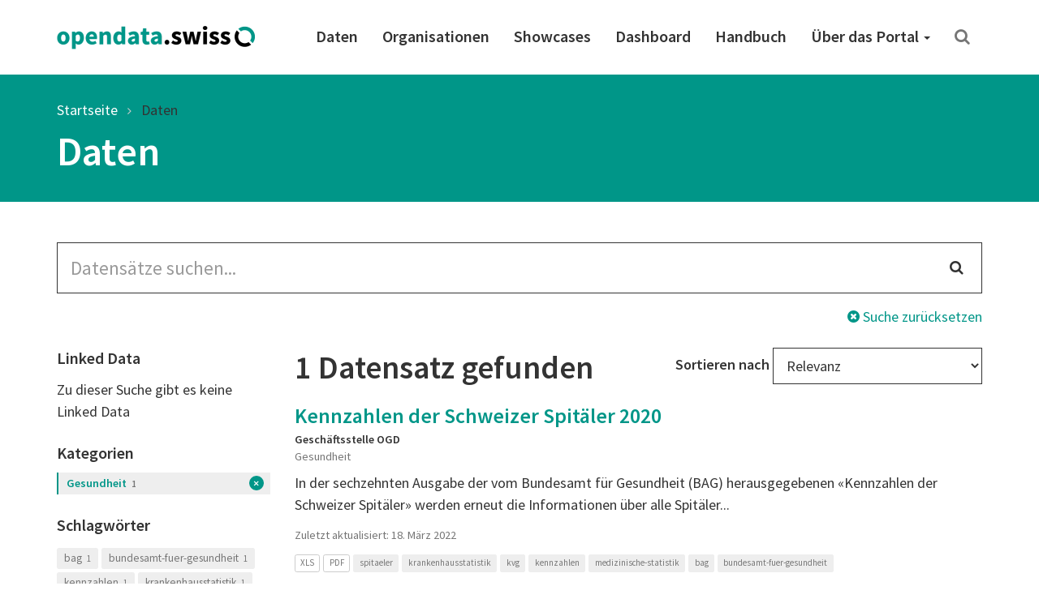

--- FILE ---
content_type: text/html; charset=utf-8
request_url: https://ogdch-abnahme.clients.liip.ch/de/dataset?keywords_de=medizinische-statistik&keywords_de=kvg&keywords_de=spitaeler&organization=bundesamt-fuer-open-data&political_level=confederation&groups=heal
body_size: 33170
content:
<!DOCTYPE html>
<html lang="de">  
  <head>
    <meta charset="utf-8" />
    <meta name="generator" content="ckan 2.11.4" />
    <meta name="viewport" content="width=device-width, initial-scale=1.0" />
    <meta http-equiv="X-UA-Compatible" content="IE=edge" />
    
    <meta name="robots" content="noindex" />
    

     
    
    <title>
  Daten | opendata.swiss
</title>

    <link rel="shortcut icon" href="/images/favicon-128.png" />

     
    
    <link rel="preconnect" href="https://fonts.gstatic.com">
    <link href="https://fonts.googleapis.com/css2?family=Source+Sans+Pro:wght@400;600&display=swap" rel="stylesheet">
    <link rel="stylesheet" href="/dist/app.css" />
    <link rel="stylesheet" href="/dist/ogdch.css" />
    
<link rel='stylesheet' id='app-css' href='/dist/auto-complete.css' type='text/css' media='all'/>
<link rel='stylesheet' id='app-css' href='/dist/ogdch-auto-complete.css' type='text/css' media='all'/>


  </head>
  <body
    class="page-template-default page page-id-306 logged-in admin-bar no-customize-support"
  >
    
    <nav class="navbar navbar-default" id="main-navigation">
  <div class="container">
    <!-- Brand and toggle get grouped for better mobile display -->
    <div class="navbar-header">
      <button type="button" class="navbar-toggle collapsed" data-toggle="collapse" data-target="#main-navigation-collapse">
        <span class="sr-only">Toggle navigation</span>
        <span class="icon-bar"></span>
        <span class="icon-bar"></span>
        <span class="icon-bar"></span>
      </button>
      <a class="navbar-brand" href="/de">
        <img src="/images/logo_horizontal.png" class="navbar-brand-image" alt="opendata.swiss" title="opendata.swiss" />
      </a>
    </div>
    <!-- Collect the nav links, forms, and other content for toggling -->
    <div id="main-navigation-collapse" class="collapse navbar-collapse" role="navigation">
      <div class="menu-mainnavigation-en-container">
        <ul id="menu-mainnavigation-en" class="nav navbar-nav navbar-right">
          
          <!-- Static links -->
          <li class="menu-item menu-item-type-custom menu-item-object-custom">
            <a title="Daten" href="/de/dataset">
              Daten
            </a>
          </li>
          <li class="menu-item menu-item-type-custom menu-item-object-custom">
            <a title="Organisationen" href="/de/organization">
              Organisationen
            </a>
          </li>
          <li class="menu-item menu-item-type-custom menu-item-object-custom">
            <a title="Showcases" href="/de/showcase">
              Showcases
            </a>
          </li>
    
          <!-- get static page menu from WP -->
          
            <li class="menu-item 
                       menu-item-type-custom
                       menu-item-object-custom
                       
            ">
              <a title="Dashboard"
                 href="https://dashboard.opendata.swiss/de/"
                 
              >
                Dashboard
                
              </a>
    
              
            </li>
          
            <li class="menu-item 
                       menu-item-type-custom
                       menu-item-object-custom
                       
            ">
              <a title="Handbuch"
                 href="https://handbook.opendata.swiss/de/"
                 
              >
                Handbuch
                
              </a>
    
              
            </li>
          
            <li class="menu-item 
                       menu-item-type-post_type
                       menu-item-object-post_type
                       menu-item-has-children dropdown
            ">
              <a title="Über das Portal"
                 href="/de/about"
                 class="dropdown-toggle" data-toggle="dropdown" aria-haspopup="true"
              >
                Über das Portal
                <span class="caret"></span>
              </a>
    
              
                <ul role="menu" class="dropdown-menu">
                  
                    <li class="menu-item 
                               menu-item-type-post_type
                               menu-item-object-post_type
                               
                    ">
                      <a title="Einstieghilfe"
                         href="/de/getting-started"
                         
                      >
                        Einstieghilfe
                        
                      </a>
    
                      
                    </li>
                  
                    <li class="menu-item 
                               menu-item-type-post_type
                               menu-item-object-post_type
                               
                    ">
                      <a title="Häufig gestellte Fragen (FAQ)"
                         href="/de/faq"
                         
                      >
                        Häufig gestellte Fragen (FAQ)
                        
                      </a>
    
                      
                    </li>
                  
                    <li class="menu-item 
                               menu-item-type-post_type
                               menu-item-object-post_type
                               
                    ">
                      <a title="Nutzungsbedingungen"
                         href="/de/terms-of-use"
                         
                      >
                        Nutzungsbedingungen
                        
                      </a>
    
                      
                    </li>
                  
                    <li class="menu-item 
                               menu-item-type-post_type
                               menu-item-object-post_type
                               
                    ">
                      <a title="OGD-Community"
                         href="/de/community"
                         
                      >
                        OGD-Community
                        
                      </a>
    
                      
                    </li>
                  
                    <li class="menu-item 
                               menu-item-type-post_type
                               menu-item-object-post_type
                               menu-item-has-children dropdown-submenu
                    ">
                      <a title="Was ist opendata.swiss?"
                         href="/de/about"
                         class="dropdown-toggle" data-toggle="dropdown" aria-haspopup="true"
                      >
                        Was ist opendata.swiss?
                        <span class="caret"></span>
                      </a>
    
                      
                        <ul role="menu" class="dropdown-menu">
                          
                            <li class="menu-item 
                                       menu-item-type-post_type
                                       menu-item-object-post_type
                            ">
                              <a title="❤️Missions"
                                 href="/de/missions">
                                ❤️Missions
                              </a>
                            </li>
                          
                            <li class="menu-item 
                                       menu-item-type-custom
                                       menu-item-object-custom
                            ">
                              <a title="🔹Historique du portail"
                                 href="#">
                                🔹Historique du portail
                              </a>
                            </li>
                          
                        </ul>
                      
                    </li>
                  
                    <li class="menu-item 
                               menu-item-type-post_type
                               menu-item-object-post_type
                               
                    ">
                      <a title="Presse und Medien"
                         href="/de/press"
                         
                      >
                        Presse und Medien
                        
                      </a>
    
                      
                    </li>
                  
                    <li class="menu-item 
                               menu-item-type-post_type
                               menu-item-object-post_type
                               
                    ">
                      <a title="Kontakt"
                         href="/de/contact"
                         
                      >
                        Kontakt
                        
                      </a>
    
                      
                    </li>
                  
                    <li class="menu-item 
                               menu-item-type-post_type
                               menu-item-object-post_type
                               
                    ">
                      <a title="Über das Portal"
                         href="/de/about"
                         
                      >
                        Über das Portal
                        
                      </a>
    
                      
                    </li>
                  
                </ul>
              
            </li>
          
    
          <!-- Search -->
          <li class="search">
            <a href="/de/dataset" title="Suchen">
              <i class="fa fa-search" aria-hidden="true"></i>
            </a>
          </li>
    
        </ul>
      </div>
    </div>
    <!-- /.navbar-collapse -->
  </div>
  <!-- /.container -->
</nav>
 
    <header class="page-header">
      <div class="container">
        <ol class="breadcrumb">
          <li class="item-home">
            <a
              class="bread-link bread-home"
              href="/de/"
              title="Startseite"
            >
              Startseite
            </a>
          </li>
          
  <li class="active">
    <a href="/de/dataset">
      Daten
    </a>
  </li>

        </ol>
        
          <h1>
  Daten
</h1>
        
      </div>
    </header>
     
    <div class="container">
      <main class="row">
        <article
          class="col-xs-12 post-306 page type-page status-publish hentry"
        >
          <div class="entry-content">
            
  <form id="dataset-search-form" class="search-form" method="get" data-module="select-switch">
  <section class="container">
    <div class="row">
      <div class="col-xs-12">
        <form class="search-form" method="get" data-module="select-switch">
  <div class="form-group has-feedback">
    <input id="ogdch_search" 
           type="search" 
           class="form-control input-lg" 
           name="q" 
           value=""
           autocomplete="off" 
           placeholder="Datensätze suchen..."/>
    <i class="fa fa-search form-control-feedback" aria-hidden="true"></i>
  </div>
  <div class="reset-search">
    <a href="/de/dataset"><i class="fa fa-times-circle" aria-hidden="true"></i> Suche zurücksetzen</a>
  </div>
  <span>
    
         <input type="hidden" name="groups" value="heal"/>
    
         <input type="hidden" name="keywords_de" value="spitaeler"/>
    
         <input type="hidden" name="keywords_de" value="medizinische-statistik"/>
    
         <input type="hidden" name="keywords_de" value="kvg"/>
    
         <input type="hidden" name="organization" value="bundesamt-fuer-open-data"/>
    
         <input type="hidden" name="political_level" value="confederation"/>
    
    </span>
</form>

      </div>
    </div>
    <div class="row">
      <div class="col-md-3 facet-filters">
        <h2 class="sr-only">Search Filter</h2>
        
  <section class="facet-filter">
    <a role="button" data-toggle="collapse" class="facet-linked_data-collapse-button facet-toggle collapsed" href="#facet-linked_data-collapse" aria-expanded="false" aria-controls="facet--collapse">
      <h3>Linked Data <i class="fa fa-angle-down"></i></h3>
    </a>
    <h3 class="facet-header">
      Linked Data
    </h3>
    <div id="facet-linked_data-collapse" class="collapse facet-collapse">
    <nav>
      
        <ul class="nav nav-pills nav-stacked
          
          ">
          
            Zu dieser Suche gibt es keine Linked Data
          
          
        </ul>
      
      
    </nav>
    
    </div>
  </section>

  <section class="facet-filter">
    <a role="button" data-toggle="collapse" class="facet-groups-collapse-button facet-toggle collapsed" href="#facet-groups-collapse" aria-expanded="false" aria-controls="facet--collapse">
      <h3>Kategorien <i class="fa fa-angle-down"></i></h3>
    </a>
    <h3 class="facet-header">
      Kategorien
    </h3>
    <div id="facet-groups-collapse" class="collapse facet-collapse">
    <nav>
      
        <ul class="nav nav-pills nav-stacked
          
          ">
          
          
            
            <li class="nav-item break-word active">
              
                <a href="/de/dataset?keywords_de=medizinische-statistik&amp;keywords_de=kvg&amp;keywords_de=spitaeler&amp;organization=bundesamt-fuer-open-data&amp;political_level=confederation" title="Gesundheit">
              
              
                Gesundheit
              
                <span class="small">1</span>
              </a>
            </li>
            
          
        </ul>
      
      
    </nav>
    
    </div>
  </section>

  <section class="facet-filter">
    <a role="button" data-toggle="collapse" class="facet-keywords_de-collapse-button facet-toggle collapsed" href="#facet-keywords_de-collapse" aria-expanded="false" aria-controls="facet--collapse">
      <h3>Schlagwörter <i class="fa fa-angle-down"></i></h3>
    </a>
    <h3 class="facet-header">
      Schlagwörter
    </h3>
    <div id="facet-keywords_de-collapse" class="collapse facet-collapse">
    <nav>
      
        <ul class="list-inline tags">
          
          
            
            <li class="nav-item break-word ">
                <a href="/de/dataset?groups=heal&amp;keywords_de=medizinische-statistik&amp;keywords_de=kvg&amp;keywords_de=spitaeler&amp;organization=bundesamt-fuer-open-data&amp;political_level=confederation&amp;keywords_de=bag" class="label label-primary-gray">
                bag
                <span class="small">1</span>
              </a>
            </li>
            
          
            
            <li class="nav-item break-word ">
                <a href="/de/dataset?groups=heal&amp;keywords_de=medizinische-statistik&amp;keywords_de=kvg&amp;keywords_de=spitaeler&amp;organization=bundesamt-fuer-open-data&amp;political_level=confederation&amp;keywords_de=bundesamt-fuer-gesundheit" class="label label-primary-gray">
                bundesamt-fuer-gesundheit
                <span class="small">1</span>
              </a>
            </li>
            
          
            
            <li class="nav-item break-word ">
                <a href="/de/dataset?groups=heal&amp;keywords_de=medizinische-statistik&amp;keywords_de=kvg&amp;keywords_de=spitaeler&amp;organization=bundesamt-fuer-open-data&amp;political_level=confederation&amp;keywords_de=kennzahlen" class="label label-primary-gray">
                kennzahlen
                <span class="small">1</span>
              </a>
            </li>
            
          
            
            <li class="nav-item break-word ">
                <a href="/de/dataset?groups=heal&amp;keywords_de=medizinische-statistik&amp;keywords_de=kvg&amp;keywords_de=spitaeler&amp;organization=bundesamt-fuer-open-data&amp;political_level=confederation&amp;keywords_de=krankenhausstatistik" class="label label-primary-gray">
                krankenhausstatistik
                <span class="small">1</span>
              </a>
            </li>
            
          
            
            <li class="nav-item break-word active">
                <a href="/de/dataset?groups=heal&amp;keywords_de=medizinische-statistik&amp;keywords_de=spitaeler&amp;organization=bundesamt-fuer-open-data&amp;political_level=confederation" class="label label-primary-gray">
                kvg
                <span class="small">1</span>
              </a>
            </li>
            
          
            
            <li class="nav-item break-word active">
                <a href="/de/dataset?groups=heal&amp;keywords_de=kvg&amp;keywords_de=spitaeler&amp;organization=bundesamt-fuer-open-data&amp;political_level=confederation" class="label label-primary-gray">
                medizinische-statistik
                <span class="small">1</span>
              </a>
            </li>
            
          
            
            <li class="nav-item break-word active">
                <a href="/de/dataset?groups=heal&amp;keywords_de=medizinische-statistik&amp;keywords_de=kvg&amp;organization=bundesamt-fuer-open-data&amp;political_level=confederation" class="label label-primary-gray">
                spitaeler
                <span class="small">1</span>
              </a>
            </li>
            
          
        </ul>
      
      
    </nav>
    
    </div>
  </section>

  <section class="facet-filter">
    <a role="button" data-toggle="collapse" class="facet-organization-collapse-button facet-toggle collapsed" href="#facet-organization-collapse" aria-expanded="false" aria-controls="facet--collapse">
      <h3>Organisationen <i class="fa fa-angle-down"></i></h3>
    </a>
    <h3 class="facet-header">
      Organisationen
    </h3>
    <div id="facet-organization-collapse" class="collapse facet-collapse">
    <nav>
      
        <ul class="nav nav-pills nav-stacked
          
          ">
          
          
            
            <li class="nav-item break-word active">
              
                <a href="/de/dataset?groups=heal&amp;keywords_de=medizinische-statistik&amp;keywords_de=kvg&amp;keywords_de=spitaeler&amp;political_level=confederation" title="Geschäftsstelle OGD">
              
              
                Geschäftsstelle OGD
              
                <span class="small">1</span>
              </a>
            </li>
            
          
        </ul>
      
      
    </nav>
    
    </div>
  </section>

  <section class="facet-filter">
    <a role="button" data-toggle="collapse" class="facet-political_level-collapse-button facet-toggle collapsed" href="#facet-political_level-collapse" aria-expanded="false" aria-controls="facet--collapse">
      <h3>Politische Ebenen <i class="fa fa-angle-down"></i></h3>
    </a>
    <h3 class="facet-header">
      Politische Ebenen
    </h3>
    <div id="facet-political_level-collapse" class="collapse facet-collapse">
    <nav>
      
        <ul class="nav nav-pills nav-stacked
          
          ">
          
          
            
            <li class="nav-item break-word active">
              
                <a href="/de/dataset?groups=heal&amp;keywords_de=medizinische-statistik&amp;keywords_de=kvg&amp;keywords_de=spitaeler&amp;organization=bundesamt-fuer-open-data" title="confederation">
              
              
                Bund
              
                <span class="small">1</span>
              </a>
            </li>
            
          
        </ul>
      
      
    </nav>
    
    </div>
  </section>

  <section class="facet-filter">
    <a role="button" data-toggle="collapse" class="facet-res_license-collapse-button facet-toggle collapsed" href="#facet-res_license-collapse" aria-expanded="false" aria-controls="facet--collapse">
      <h3>Nutzungsbedingungen <i class="fa fa-angle-down"></i></h3>
    </a>
    <h3 class="facet-header">
      Nutzungsbedingungen
    </h3>
    <div id="facet-res_license-collapse" class="collapse facet-collapse">
    <nav>
      
        <ul class="nav nav-pills nav-stacked
          res_license
          ">
          
          
            
            <li class="nav-item break-word ">
              
                <a href="/de/dataset?groups=heal&amp;keywords_de=medizinische-statistik&amp;keywords_de=kvg&amp;keywords_de=spitaeler&amp;organization=bundesamt-fuer-open-data&amp;political_level=confederation&amp;res_license=https%3A%2F%2Fopendata.swiss%2Fterms-of-use%23terms_open"
                   title="">
              
              
                <img src="/images/terms/terms_open.png"
                     onerror="this.onerror=null;this.src='static/images/terms/terms_open.png'"
                     alt="Open use"
                     title="Open use"/>
              
                <span class="small">1</span>
              </a>
            </li>
            
          
        </ul>
      
      
    </nav>
    
    </div>
  </section>

  <section class="facet-filter">
    <a role="button" data-toggle="collapse" class="facet-res_format-collapse-button facet-toggle collapsed" href="#facet-res_format-collapse" aria-expanded="false" aria-controls="facet--collapse">
      <h3>Formate <i class="fa fa-angle-down"></i></h3>
    </a>
    <h3 class="facet-header">
      Formate
    </h3>
    <div id="facet-res_format-collapse" class="collapse facet-collapse">
    <nav>
      
        <ul class="list-inline tags">
          
          
            
            <li class="nav-item break-word ">
                <a href="/de/dataset?groups=heal&amp;keywords_de=medizinische-statistik&amp;keywords_de=kvg&amp;keywords_de=spitaeler&amp;organization=bundesamt-fuer-open-data&amp;political_level=confederation&amp;res_format=PDF" class="label label-default">
                PDF
                <span class="small">1</span>
              </a>
            </li>
            
          
            
            <li class="nav-item break-word ">
                <a href="/de/dataset?groups=heal&amp;keywords_de=medizinische-statistik&amp;keywords_de=kvg&amp;keywords_de=spitaeler&amp;organization=bundesamt-fuer-open-data&amp;political_level=confederation&amp;res_format=XLS" class="label label-default">
                XLS
                <span class="small">1</span>
              </a>
            </li>
            
          
        </ul>
      
      
    </nav>
    
    </div>
  </section>


      </div>
      <div class="col-md-9">
        <div class="search-result-title clearfix">
          <h2>
            1 Datensatz gefunden
          </h2>
          <!-- Sort Options -->
<div class="form-group form-inline header-md-vertical-center sortby">
  <label for="field-order-by">Sortieren nach</label>
  <select class="form-control" id="field-order-by" name="sort" onchange="this.form.submit()">
    
    
    <option value="score desc, metadata_modified desc">Relevanz</option>
    
    
    
    <option value="max(res_latest_issued, res_latest_modified) desc">Daten zuletzt geändert</option>
    
    
    
    <option value="max(issued, modified) desc">Metadaten zuletzt geändert</option>
    
    
    
    <option value="title_string_de asc">Name aufsteigend</option>
    
    
    
    <option value="title_string_de desc">Name absteigend</option>
    
    
  </select>
</div>

        </div>
        <ul class="list-unstyled">
            <li class="dataset-item">
  <div class="dataset-content">
    <h3 class="dataset-heading">
      <a href="/de/dataset/kennzahlen-der-schweizer-spitaler-20201">Kennzahlen der Schweizer Spitäler 2020</a>
      
    </h3>
    
    <p class="small"><span class="organization">Geschäftsstelle OGD</span><br />
     
       Gesundheit 
    </p>
     
      <p>In der sechzehnten Ausgabe der vom Bundesamt für Gesundheit (BAG) herausgegebenen «Kennzahlen der Schweizer Spitäler» werden erneut die Informationen über alle Spitäler...</p>

    
  </div>

  <p class="small">Zuletzt aktualisiert: 18. März 2022</p>

  <ul class="dataset-resources-keywords list-inline tags">
    
    
    <li>
      <small
        ><span class="label label-default" title="XLS"
          >XLS</span
        ></small
      >
    </li>
    
    <li>
      <small
        ><span class="label label-default" title="PDF"
          >PDF</span
        ></small
      >
    </li>
    
    
    
    
    <li>
      <small
        ><span class="label label-primary-gray" title="spitaeler"
          >spitaeler</span
        ></small
      >
    </li>
    
    <li>
      <small
        ><span class="label label-primary-gray" title="krankenhausstatistik"
          >krankenhausstatistik</span
        ></small
      >
    </li>
    
    <li>
      <small
        ><span class="label label-primary-gray" title="kvg"
          >kvg</span
        ></small
      >
    </li>
    
    <li>
      <small
        ><span class="label label-primary-gray" title="kennzahlen"
          >kennzahlen</span
        ></small
      >
    </li>
    
    <li>
      <small
        ><span class="label label-primary-gray" title="medizinische-statistik"
          >medizinische-statistik</span
        ></small
      >
    </li>
    
    <li>
      <small
        ><span class="label label-primary-gray" title="bag"
          >bag</span
        ></small
      >
    </li>
    
    <li>
      <small
        ><span class="label label-primary-gray" title="bundesamt-fuer-gesundheit"
          >bundesamt-fuer-gesundheit</span
        ></small
      >
    </li>
    
  </ul>
  

</li>

        </ul>
        <!-- Pagination -->
        
        <!-- end of pagination -->
      </div>
    </div>
  </section>
</form>


          </div>
        </article>
      </main>
    </div>
     <!-- Contribute -->
<section class="contribute inverted-container">
  <div class="container">
    <div class="row">
      <div class="col-lg-3 col-md-4 col-xs-12 ">
        <h2>Mitmachen</h2>
      </div>
      <div class="col-lg-9 col-md-8 col-xs-12 ">
        <div class="col-xs-12 buttons">
          <a
            class="btn btn-default-inverted"
            href="https://handbook.opendata.swiss/de/"
            role="button"
          >
            Publizieren Sie Daten</a
          >
          <a
            class="btn btn-default-inverted last"
            href="/de/contact"
            role="button"
          >Zeigen Sie uns Ihren Showcase</a
          >
        </div>
        <div class="col-xs-12 buttons">
          <a
            class="btn-social-media"
            href="https://twitter.com/opendataswiss"
            role="button"
            title="Twitter"
          ><img title="Logo: X" src="/images/x.svg" alt="Logo: X" />
          </a>
          <a
            class="btn-social-media"
            href="https://www.linkedin.com/showcase/opendata-swiss/"
            role="button"
            title="Linkedin"
          ><img title="Logo: LinkedIn" src="/images/linkedin.svg" alt="Logo: LinkedIn" />
          </a>
          <a
            class="btn-social-media"
            href="https://www.facebook.com/people/opendataswiss/61558495974785/"
            role="button"
            title="Facebook"
          ><img title="Logo: Facebook" src="/images/facebook.svg" alt="Logo: Facebook" />
          </a>
          <a
            class="btn-social-media"
            href="https://www.instagram.com/opendata.swiss/"
            role="button"
            title="Instagram"
          ><img title="Logo: Instagram" src="/images/instagram.svg" alt="Logo: Instagram" />
          </a>
          
          <a
            class="btn btn-default-inverted last"
            href="https://www.bfs.admin.ch/bfs/de/home/dienstleistungen/ogd/gemeinschaft/newsmail.html"
            role="button"
          >
            NewsMail abonnieren
          </a>
          
        </div>
      </div>
    </div>
  </div>
</section>

<footer class="page-footer">
  <div class="container">
    <div class="row">
      <div class="col-sm-3 col-xs-6">
        <a href="/de/dataset">
          <div class="statsnumber">
            11106 <i class="fa fa-files-o"></i>
          </div>
          <p>Datensätze</p>
        </a>
      </div>
      <div class="col-sm-3 col-xs-6">
        <a href="/de/organization">
          <div class="statsnumber">
            244 <i class="fa fa-users"></i>
          </div>
          <p>Organisationen</p>
        </a>
      </div>
      <div class="col-sm-3 col-xs-6">
        <a href="/de/group">
          <div class="statsnumber">
            14 <i class="fa fa-tags"></i>
          </div>
          <p>Kategorien</p>
        </a>
      </div>
      <div class="col-sm-3 col-xs-6">
        <a href="/de/showcase">
          <div class="statsnumber">
            31 <i class="fa fa-puzzle-piece"></i>
          </div>
          <p>Showcases</p>
        </a>
      </div>
    </div>
    <div class="row top-buffer">
      <div class="col-xs-12 col-md-6 bottom-buffer">
        <h2>
          Ein Gemeinschaftsprojekt von Bund und Kantonen
        </h2>
        <p class="small">
          Das Portal opendata.swiss ist ein gemeinsames Projekt von Bund, Kantonen, Gemeinden und weiteren Organisationen mit einem staatlichen Auftrag. Es stellt der Allgemeinheit offene Behördendaten in einem zentralen Katalog zur Verfügung. Das Bundesamt für Statistik betreibt opendata.swiss.
        </p>
      </div>
      <div id="logos" class="col-xs-12 col-md-6">
        <img
          class="logo-confederation"
          title="Logo: Schweizerische Eidgenossenschaft"
          src="/images/logo-confederation.png"
        />
        <img
          class="logo-egovernment"
          title="Logo: Digital Public Services Switzerland"
          src="/images/logo-dvs.png"
        />
      </div>
    </div>
  </div>
</footer>
<div class="page-footer-navigation">
  <div class="container">
    <div class="language-switcher">
  <div class="btn-group dropup">
    <button
      type="button"
      class="btn btn-default dropdown-toggle"
      data-toggle="dropdown"
      aria-haspopup="true"
      aria-expanded="false"
    >
      Deutsch <span class="caret"></span>
    </button>
    <ul class="dropdown-menu" role="menu">
       
      <li class="active">
        
        <a href="/de/dataset">
          Deutsch
        </a>
      </li>
       
      </li>

      <li class="">
        
        <a href="/en/dataset">
          English
        </a>
      </li>
       
      </li>

      <li class="">
        
        <a href="/fr/dataset">
          Français
        </a>
      </li>
       
      </li>

      <li class="">
        
        <a href="/it/dataset">
          Italiano
        </a>
      </li>
      
    </ul>
  </div>
</div>

    <div class="footer-navigation">
      <ul class="list-inline small">
        <li><a href="/de/about">Über das Portal</a></li>
        <li><a href="/de/contact">Kontakt</a></li>
        <li><a href="/de/dataset">Daten</a></li>
        <li>
          <a href="/de/organization"
          >Organisationen</a
          >
        </li>
        <li>
          <a href="/de/showcase">Showcases</a>
        </li>
        <li>
          <a href="/de/terms-of-use">Nutzungsbedingungen</a>
        </li>
        <li>
          <a href="/de/legal-framework"
          >Rechtliche Hinweise</a
          >
        </li>
        <li>
          <a href="https://github.com/opendata-swiss">Quellcode</a>
        </li>
      </ul>
    </div>
  </div>
</div>

    
      <!-- Matomo Snippet -->
      <script type="text/javascript">
        var _paq = _paq || [];
        _paq.push(['trackPageView']);
        _paq.push(['enableLinkTracking']);
        (function() {
          var u="";
          _paq.push(['setTrackerUrl', u+'piwik.php']);
          _paq.push(['setSiteId', 1]);
          var d=document, g=d.createElement('script'), s=d.getElementsByTagName('script')[0];
          g.type='text/javascript'; g.async=true; g.defer=true; g.src=u+'piwik.js'; s.parentNode.insertBefore(g,s);
        })();
        var customDimensionActionFormatId = 3;
        var customDimensionActionCategoryId = 4;
      </script>
      <noscript><p><img src="/piwik.php?idsite=1" style="border:0;" alt="" /></p></noscript>
      <!-- End Matomo Snippet -->
      <script type='text/javascript' src='/js/matomo-tracking.js' defer></script>

    
    
    <!-- HTML5 shim and Respond.js for IE8 support of HTML5 elements and media queries -->
    <!--[if lt IE 9]>
      <script src="https://oss.maxcdn.com/html5shiv/3.7.2/html5shiv.min.js?ver=3.7.2"></script>
      <script src="https://oss.maxcdn.com/respond/1.4.2/respond.min.js?ver=1.4.2"></script>
    <![endif]-->
    <script src="https://code.jquery.com/jquery-3.5.1.min.js" integrity="sha256-9/aliU8dGd2tb6OSsuzixeV4y/faTqgFtohetphbbj0=" crossorigin="anonymous"></script>
    <script
      src="https://maxcdn.bootstrapcdn.com/bootstrap/3.3.7/js/bootstrap.min.js"
      integrity="sha384-Tc5IQib027qvyjSMfHjOMaLkfuWVxZxUPnCJA7l2mCWNIpG9mGCD8wGNIcPD7Txa"
      crossorigin="anonymous"
      defer
    ></script>          
    
  <script type='text/javascript' src='/js/auto-complete.js' defer></script>
<script type='text/javascript' src='/js/ogdch-auto-complete.js' defer></script>

  <script type='text/javascript' src='/js/ogdch-show-more.js' defer></script>

  </body>
</html>
